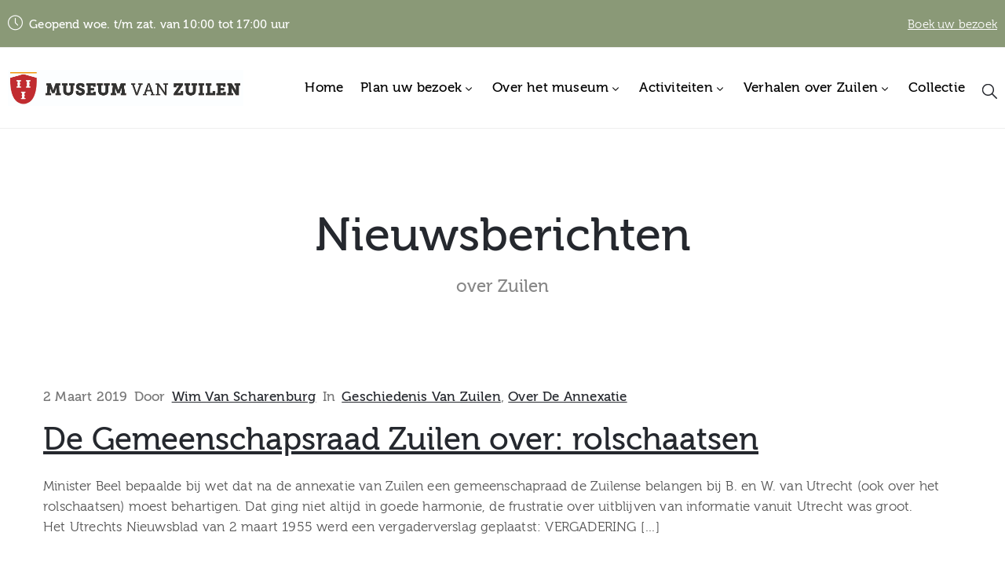

--- FILE ---
content_type: text/css
request_url: https://www.museumvanzuilen.nl/wp-content/themes/muzze-child/style.css
body_size: 830
content:
/* Theme Name: Muzze Child Theme
Theme URI: https://themeforest.net/user/ovatheme/portfolio
Description: Muzze is a modernized take on an ever-popular WordPress. It has custom color options with beautiful default color schemes, a harmonious fluid grid using a mobile-first approach, and impeccable polish in every detail. Muzze will make your WordPress look beautiful everywhere. Created by <a href="https://themeforest.net/user/ovatheme">Ovatheme</a>
Author: Ovatheme
Author URI: https://themeforest.net/user/ovatheme
Template: muzze
Version: 1.0
Tags: two-columns, three-columns, left-sidebar, right-sidebar, custom-menu, editor-style, featured-images, flexible-header, full-width-template, post-formats, rtl-language-support, sticky-post, translation-ready
Text Domain:  muzze-child
*/
a{
	color: #8a9977 ;
	text-decoration: underline ;
}

body{
	
	font-family: 'Museo' !important;
	font-weight: 300 !important;
}

.second_font
{
	font-family: 'Museo' !important;
	font-weight: 500 !important;
}

.elementor-heading-title
{
	font-family: 'Museo' !important;
	font-weight: 500 !important;
}

.ova_info_icon .content h3.title 
{
	font-family: 'Museo' !important;
	font-weight: 500 !important;
}

h1, h2, h3, h4 {
	font-family: 'Museo' !important;
	font-weight: 700 !important;
	color: #899877 ;
}

.readmore
{
font-weight: 500 !important;
}


.elementor-background-overlay{
	
	mix-blend-mode: normal !important;
	background-color: rgba(0,0,0,0.35) !important;
}

.search_muzze_popup{
	
	background-color: #8a9977 !important;
}

.ova_nav_canvas{
	
	background-color: #8a9977 !important;
}

.sub_menu_dir_left > li{
	
	background-color: #8a9977 !important;
	color: white !important;
}

.sub_menu_dir_left > li > ul{
	
	background-color: #8a9977 !important;
	color: white !important;
}

.sub_menu_dir_left > li > ul > li{
	
	background-color: #8a9977 !important;
	color: white !important;
}

.sub_menu_dir_left > li > ul > li > a{
	
	background-color: #8a9977 !important;
	color: white !important;
}

.ova_menu_canvas .ova_nav_canvas ul.menu {
	text-decoration: capitalize !important;
	margin-top: 0px;
	padding-left: 0px;
	padding-bottom: 0px;
	list-style:none;	
}


--- FILE ---
content_type: text/css
request_url: https://www.museumvanzuilen.nl/wp-content/uploads/elementor/css/post-5305.css?ver=1733481787
body_size: 921
content:
.elementor-5305 .elementor-element.elementor-element-671ca11 > .elementor-container > .elementor-column > .elementor-widget-wrap{align-content:center;align-items:center;}.elementor-5305 .elementor-element.elementor-element-671ca11:not(.elementor-motion-effects-element-type-background), .elementor-5305 .elementor-element.elementor-element-671ca11 > .elementor-motion-effects-container > .elementor-motion-effects-layer{background-color:var( --e-global-color-ddb4c36 );}.elementor-5305 .elementor-element.elementor-element-671ca11{border-style:solid;border-width:0px 0px 1px 0px;border-color:#eeeeee;transition:background 0.3s, border 0.3s, border-radius 0.3s, box-shadow 0.3s;}.elementor-5305 .elementor-element.elementor-element-671ca11 > .elementor-background-overlay{transition:background 0.3s, border-radius 0.3s, opacity 0.3s;}.elementor-5305 .elementor-element.elementor-element-972eace i:before{color:var( --e-global-color-908d02e );font-size:19px;}.elementor-5305 .elementor-element.elementor-element-972eace > .elementor-widget-container{padding:0px 8px 0px 0px;}.elementor-5305 .elementor-element.elementor-element-972eace{width:auto;max-width:auto;align-self:center;}.elementor-5305 .elementor-element.elementor-element-4f5c41a .elementor-heading-title{color:var( --e-global-color-908d02e );font-size:15px;}.elementor-5305 .elementor-element.elementor-element-4f5c41a{width:auto;max-width:auto;align-self:center;}.elementor-5305 .elementor-element.elementor-element-e186cf2.elementor-column > .elementor-widget-wrap{justify-content:flex-end;}.elementor-5305 .elementor-element.elementor-element-06cc0dd .elementor-button{font-size:15px;text-decoration:underline;fill:var( --e-global-color-908d02e );color:var( --e-global-color-908d02e );background-color:rgba(255,255,255,0);border-radius:0px 0px 0px 0px;padding:0px 00px 0px 0px;}.elementor-5305 .elementor-element.elementor-element-06cc0dd .elementor-button:hover, .elementor-5305 .elementor-element.elementor-element-06cc0dd .elementor-button:focus{color:var( --e-global-color-b728b37 );}.elementor-5305 .elementor-element.elementor-element-06cc0dd .elementor-button:hover svg, .elementor-5305 .elementor-element.elementor-element-06cc0dd .elementor-button:focus svg{fill:var( --e-global-color-b728b37 );}.elementor-5305 .elementor-element.elementor-element-06cc0dd{width:auto;max-width:auto;align-self:center;}.elementor-5305 .elementor-element.elementor-element-7df7756 > .elementor-container > .elementor-column > .elementor-widget-wrap{align-content:center;align-items:center;}.elementor-5305 .elementor-element.elementor-element-7df7756{border-style:solid;border-width:0px 0px 1px 0px;border-color:#eeeeee;transition:background 0.3s, border 0.3s, border-radius 0.3s, box-shadow 0.3s;}.elementor-5305 .elementor-element.elementor-element-7df7756, .elementor-5305 .elementor-element.elementor-element-7df7756 > .elementor-background-overlay{border-radius:0px 0px 0px 0px;}.elementor-5305 .elementor-element.elementor-element-7df7756 > .elementor-background-overlay{transition:background 0.3s, border-radius 0.3s, opacity 0.3s;}.elementor-5305 .elementor-element.elementor-element-cd05542 .ova_logo img.desk-logo{width:1000px;}.elementor-5305 .elementor-element.elementor-element-cd05542 .ova_logo img.mobile-logo{width:135px;}.elementor-5305 .elementor-element.elementor-element-cd05542 .ova_logo img.logo-fixed{width:1000px;}.elementor-5305 .elementor-element.elementor-element-a5c2e1d.elementor-column > .elementor-widget-wrap{justify-content:flex-end;}.elementor-5305 .elementor-element.elementor-element-a5c2e1d > .elementor-element-populated{padding:0px 10px 0px 10px;}.elementor-5305 .elementor-element.elementor-element-fb0e909 .ova_nav ul.menu{flex-direction:row;justify-content:center;align-items:center;}.elementor-5305 .elementor-element.elementor-element-fb0e909 .ova_nav ul.menu > li > a{padding:31px 0px 31px 0px;color:var( --e-global-color-63b40af );font-size:17px;}.elementor-5305 .elementor-element.elementor-element-fb0e909 .ova_nav ul.menu > li > a:hover{color:var( --e-global-color-b728b37 );}.elementor-5305 .elementor-element.elementor-element-fb0e909 .ova_nav ul.menu > li.active>a{color:var( --e-global-color-ddb4c36 );}.elementor-5305 .elementor-element.elementor-element-fb0e909 .ova_nav .dropdown-menu{min-width:1px;}.elementor-5305 .elementor-element.elementor-element-fb0e909 .ova_nav ul.menu .dropdown-menu{padding:21px 0px 26px 0px;background-color:#ffffff;border-style:solid;border-width:1px 1px 1px 1px;border-color:#eeeeee;border-radius:0px 0px 0px 0px;}.elementor-5305 .elementor-element.elementor-element-fb0e909 .ova_nav ul.menu .dropdown-menu li a{padding:0px 28px 7px 28px;font-size:15px;}.elementor-5305 .elementor-element.elementor-element-fb0e909 .ova_nav ul.menu .dropdown-menu li > a{color:#777777;}.elementor-5305 .elementor-element.elementor-element-fb0e909 .ova_nav ul.menu .dropdown-menu li > a:hover{color:var( --e-global-color-b728b37 );}.elementor-5305 .elementor-element.elementor-element-fb0e909 .ova_nav ul.menu .dropdown-menu li.active > a{color:var( --e-global-color-b728b37 );}.elementor-5305 .elementor-element.elementor-element-fb0e909{width:auto;max-width:auto;}.elementor-5305 .elementor-element.elementor-element-17207c2 .wrap_search_muzze_popup img.icon-search{width:19px;height:20px;}.elementor-5305 .elementor-element.elementor-element-17207c2 > .elementor-widget-container{padding:0px 0px 0px 11px;}.elementor-5305 .elementor-element.elementor-element-17207c2{width:auto;max-width:auto;}@media(min-width:768px){.elementor-5305 .elementor-element.elementor-element-6e3008a{width:25%;}.elementor-5305 .elementor-element.elementor-element-a5c2e1d{width:75%;}}

--- FILE ---
content_type: text/css
request_url: https://www.museumvanzuilen.nl/wp-content/uploads/elementor/css/post-9.css?ver=1733475655
body_size: 432
content:
.elementor-kit-9{--e-global-color-primary:#8A9977;--e-global-color-secondary:#54595F;--e-global-color-text:#7A7A7A;--e-global-color-accent:#C12A2E;--e-global-color-ddb4c36:#8A9977;--e-global-color-b391fbd:#C12A2E;--e-global-color-908d02e:#FFFFFF;--e-global-color-63b40af:#000000;--e-global-color-b728b37:#DC911B;--e-global-typography-primary-font-family:"Museo";--e-global-typography-primary-font-size:22px;--e-global-typography-primary-font-weight:400;--e-global-typography-primary-line-height:33px;--e-global-typography-secondary-font-family:"Museo";--e-global-typography-secondary-font-weight:300;--e-global-typography-text-font-family:"Museo";--e-global-typography-text-font-weight:200;--e-global-typography-accent-font-family:"Museo";--e-global-typography-accent-font-weight:700;}.elementor-section.elementor-section-boxed > .elementor-container{max-width:1140px;}.e-con{--container-max-width:1140px;}.elementor-widget:not(:last-child){margin-block-end:20px;}.elementor-element{--widgets-spacing:20px 20px;}{}h1.entry-title{display:var(--page-title-display);}@media(max-width:1024px){.elementor-section.elementor-section-boxed > .elementor-container{max-width:1024px;}.e-con{--container-max-width:1024px;}}@media(max-width:767px){.elementor-section.elementor-section-boxed > .elementor-container{max-width:767px;}.e-con{--container-max-width:767px;}}